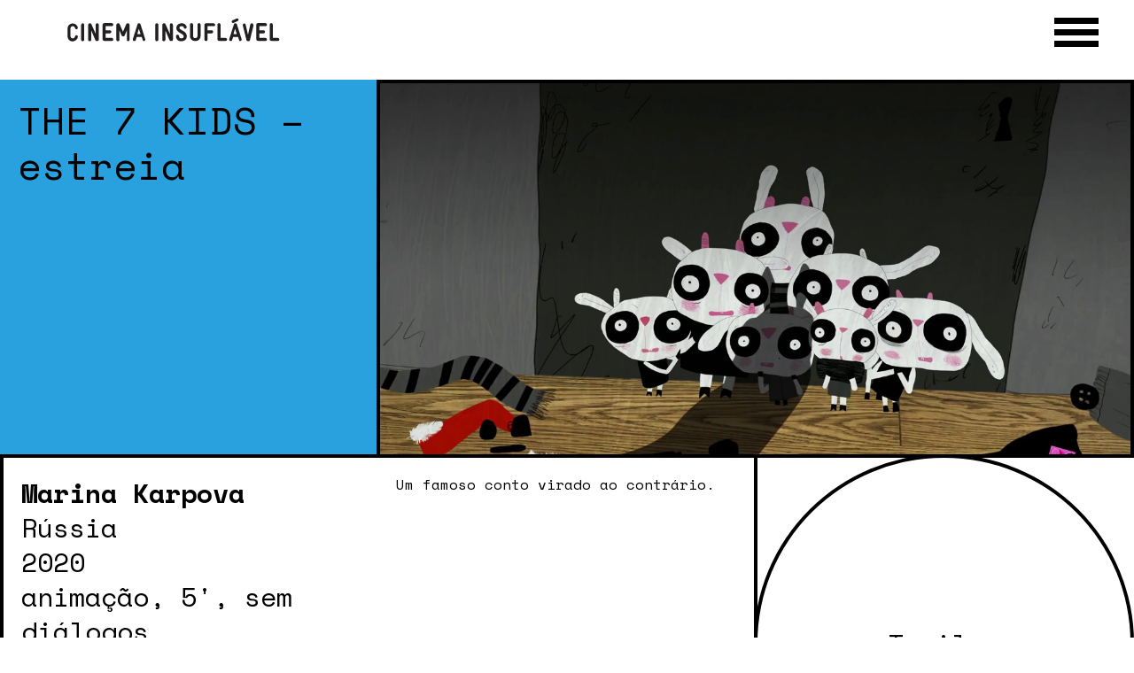

--- FILE ---
content_type: text/html; charset=UTF-8
request_url: https://cinemainsuflavel.pt/filme/the-7-kids-trailer/
body_size: 6923
content:
<!doctype html>
<html lang="pt-PT" <head>
<meta charset="UTF-8">
<meta http-equiv="x-ua-compatible" content="ie=edge">
<meta name="description" content="">
<meta name="viewport" content="width=device-width, initial-scale=1">

<!-- Favicons -->
<link rel="apple-touch-icon-precomposed" sizes="57x57" href="https://cinemainsuflavel.pt/wp-content/themes/cinema-insuflavel/assets/img/favicons/apple-touch-icon-57x57.png" />
<link rel="apple-touch-icon-precomposed" sizes="114x114" href="https://cinemainsuflavel.pt/wp-content/themes/cinema-insuflavel/assets/img/favicons/apple-touch-icon-114x114.png" />
<link rel="apple-touch-icon-precomposed" sizes="72x72" href="https://cinemainsuflavel.pt/wp-content/themes/cinema-insuflavel/assets/img/favicons/apple-touch-icon-72x72.png" />
<link rel="apple-touch-icon-precomposed" sizes="144x144" href="https://cinemainsuflavel.pt/wp-content/themes/cinema-insuflavel/assets/img/favicons/apple-touch-icon-144x144.png" />
<link rel="apple-touch-icon-precomposed" sizes="60x60" href="https://cinemainsuflavel.pt/wp-content/themes/cinema-insuflavel/assets/img/favicons/apple-touch-icon-60x60.png" />
<link rel="apple-touch-icon-precomposed" sizes="120x120" href="https://cinemainsuflavel.pt/wp-content/themes/cinema-insuflavel/assets/img/favicons/apple-touch-icon-120x120.png" />
<link rel="apple-touch-icon-precomposed" sizes="76x76" href="https://cinemainsuflavel.pt/wp-content/themes/cinema-insuflavel/assets/img/favicons/apple-touch-icon-76x76.png" />
<link rel="apple-touch-icon-precomposed" sizes="152x152" href="https://cinemainsuflavel.pt/wp-content/themes/cinema-insuflavel/assets/img/favicons/apple-touch-icon-152x152.png" />
<link rel="icon" type="image/png" href="https://cinemainsuflavel.pt/wp-content/themes/cinema-insuflavel/assets/img/favicons/favicon-196x196.png" sizes="196x196" />
<link rel="icon" type="image/png" href="https://cinemainsuflavel.pt/wp-content/themes/cinema-insuflavel/assets/img/favicons/favicon-96x96.png" sizes="96x96" />
<link rel="icon" type="image/png" href="https://cinemainsuflavel.pt/wp-content/themes/cinema-insuflavel/assets/img/favicons/favicon-32x32.png" sizes="32x32" />
<link rel="icon" type="image/png" href="https://cinemainsuflavel.pt/wp-content/themes/cinema-insuflavel/assets/img/favicons/favicon-16x16.png" sizes="16x16" />
<link rel="icon" type="image/png" href="https://cinemainsuflavel.pt/wp-content/themes/cinema-insuflavel/assets/img/favicons/favicon-128.png" sizes="128x128" />
<meta name="application-name" content="&nbsp;" />
<meta name="msapplication-TileColor" content="#FFFFFF" />
<meta name="msapplication-TileImage" content="https://cinemainsuflavel.pt/wp-content/themes/cinema-insuflavel/assets/img/favicons/mstile-144x144.png" />
<meta name="msapplication-square70x70logo" content="https://cinemainsuflavel.pt/wp-content/themes/cinema-insuflavel/assets/img/favicons/mstile-70x70.png" />
<meta name="msapplication-square150x150logo" content="https://cinemainsuflavel.pt/wp-content/themes/cinema-insuflavel/assets/img/favicons/mstile-150x150.png" />
<meta name="msapplication-wide310x150logo" content="https://cinemainsuflavel.pt/wp-content/themes/cinema-insuflavel/assets/img/favicons/mstile-310x150.png" />
<meta name="msapplication-square310x310logo" content="https://cinemainsuflavel.pt/wp-content/themes/cinema-insuflavel/assets/img/favicons/mstile-310x310.png" />



  <title>THE 7 KIDS &#8211; estreia</title>
  <meta name="description" content="Um famoso conto virado ao contrário. 
 ...">

  <meta property="og:url" content="https://cinemainsuflavel.pt/filme/the-7-kids-trailer/" />
  <meta property="og:site_name" content="Cinema Insuflável">
  <meta property="og:type" content="article" />
  <meta property="og:title" content="THE 7 KIDS &#8211; estreia" />
  <meta property="og:description" content="Um famoso conto virado ao contrário. 
 ..." />
  <meta property="og:image" content="https://cinemainsuflavel.pt/wp-content/uploads/2021/05/the-7-Kids.jpeg" />

  <meta name="twitter:card" content="summary_large_image"> <!-- “summary”, “summary_large_image”, “app”, or “player” -->
  <!--<meta name="twitter:site"           content="@">-->
  <!--<meta name="twitter:creator"          content="@">-->
  <meta name="twitter:title" content="THE 7 KIDS &#8211; estreia" />
  <meta property="twitter:description" content="Um famoso conto virado ao contrário. 
 ..." />

      <meta name="twitter:image" content="https://cinemainsuflavel.pt/wp-content/uploads/2021/05/the-7-Kids.jpeg" />
  


<!-- # GLOBAL VENDOR STYLES -->
<link rel="stylesheet" href="https://cinemainsuflavel.pt/wp-content/themes/cinema-insuflavel/assets/vendor/bootstrap/css/bootstrap.min.css">
<link rel="stylesheet" href="https://cinemainsuflavel.pt/wp-content/themes/cinema-insuflavel/assets/vendor/hamburgers/hamburgers.min.css">

<!-- # PAGE VENDOR STYLES -->

<!-- # GLOBAL SCRIPTS -->
<link rel="stylesheet" href="https://cinemainsuflavel.pt/wp-content/themes/cinema-insuflavel/assets/css/main.v3.css">

<title>THE 7 KIDS &#8211; estreia &#8211; Cinema Insuflável</title>
<meta name='robots' content='max-image-preview:large' />
	<style>img:is([sizes="auto" i], [sizes^="auto," i]) { contain-intrinsic-size: 3000px 1500px }</style>
	<link rel="alternate" type="application/rss+xml" title="Cinema Insuflável &raquo; Feed" href="https://cinemainsuflavel.pt/feed/" />
<link rel="alternate" type="application/rss+xml" title="Cinema Insuflável &raquo; Feed de comentários" href="https://cinemainsuflavel.pt/comments/feed/" />
<script type="text/javascript">
/* <![CDATA[ */
window._wpemojiSettings = {"baseUrl":"https:\/\/s.w.org\/images\/core\/emoji\/16.0.1\/72x72\/","ext":".png","svgUrl":"https:\/\/s.w.org\/images\/core\/emoji\/16.0.1\/svg\/","svgExt":".svg","source":{"concatemoji":"https:\/\/cinemainsuflavel.pt\/wp-includes\/js\/wp-emoji-release.min.js?ver=6.8.3"}};
/*! This file is auto-generated */
!function(s,n){var o,i,e;function c(e){try{var t={supportTests:e,timestamp:(new Date).valueOf()};sessionStorage.setItem(o,JSON.stringify(t))}catch(e){}}function p(e,t,n){e.clearRect(0,0,e.canvas.width,e.canvas.height),e.fillText(t,0,0);var t=new Uint32Array(e.getImageData(0,0,e.canvas.width,e.canvas.height).data),a=(e.clearRect(0,0,e.canvas.width,e.canvas.height),e.fillText(n,0,0),new Uint32Array(e.getImageData(0,0,e.canvas.width,e.canvas.height).data));return t.every(function(e,t){return e===a[t]})}function u(e,t){e.clearRect(0,0,e.canvas.width,e.canvas.height),e.fillText(t,0,0);for(var n=e.getImageData(16,16,1,1),a=0;a<n.data.length;a++)if(0!==n.data[a])return!1;return!0}function f(e,t,n,a){switch(t){case"flag":return n(e,"\ud83c\udff3\ufe0f\u200d\u26a7\ufe0f","\ud83c\udff3\ufe0f\u200b\u26a7\ufe0f")?!1:!n(e,"\ud83c\udde8\ud83c\uddf6","\ud83c\udde8\u200b\ud83c\uddf6")&&!n(e,"\ud83c\udff4\udb40\udc67\udb40\udc62\udb40\udc65\udb40\udc6e\udb40\udc67\udb40\udc7f","\ud83c\udff4\u200b\udb40\udc67\u200b\udb40\udc62\u200b\udb40\udc65\u200b\udb40\udc6e\u200b\udb40\udc67\u200b\udb40\udc7f");case"emoji":return!a(e,"\ud83e\udedf")}return!1}function g(e,t,n,a){var r="undefined"!=typeof WorkerGlobalScope&&self instanceof WorkerGlobalScope?new OffscreenCanvas(300,150):s.createElement("canvas"),o=r.getContext("2d",{willReadFrequently:!0}),i=(o.textBaseline="top",o.font="600 32px Arial",{});return e.forEach(function(e){i[e]=t(o,e,n,a)}),i}function t(e){var t=s.createElement("script");t.src=e,t.defer=!0,s.head.appendChild(t)}"undefined"!=typeof Promise&&(o="wpEmojiSettingsSupports",i=["flag","emoji"],n.supports={everything:!0,everythingExceptFlag:!0},e=new Promise(function(e){s.addEventListener("DOMContentLoaded",e,{once:!0})}),new Promise(function(t){var n=function(){try{var e=JSON.parse(sessionStorage.getItem(o));if("object"==typeof e&&"number"==typeof e.timestamp&&(new Date).valueOf()<e.timestamp+604800&&"object"==typeof e.supportTests)return e.supportTests}catch(e){}return null}();if(!n){if("undefined"!=typeof Worker&&"undefined"!=typeof OffscreenCanvas&&"undefined"!=typeof URL&&URL.createObjectURL&&"undefined"!=typeof Blob)try{var e="postMessage("+g.toString()+"("+[JSON.stringify(i),f.toString(),p.toString(),u.toString()].join(",")+"));",a=new Blob([e],{type:"text/javascript"}),r=new Worker(URL.createObjectURL(a),{name:"wpTestEmojiSupports"});return void(r.onmessage=function(e){c(n=e.data),r.terminate(),t(n)})}catch(e){}c(n=g(i,f,p,u))}t(n)}).then(function(e){for(var t in e)n.supports[t]=e[t],n.supports.everything=n.supports.everything&&n.supports[t],"flag"!==t&&(n.supports.everythingExceptFlag=n.supports.everythingExceptFlag&&n.supports[t]);n.supports.everythingExceptFlag=n.supports.everythingExceptFlag&&!n.supports.flag,n.DOMReady=!1,n.readyCallback=function(){n.DOMReady=!0}}).then(function(){return e}).then(function(){var e;n.supports.everything||(n.readyCallback(),(e=n.source||{}).concatemoji?t(e.concatemoji):e.wpemoji&&e.twemoji&&(t(e.twemoji),t(e.wpemoji)))}))}((window,document),window._wpemojiSettings);
/* ]]> */
</script>
<style id='wp-emoji-styles-inline-css' type='text/css'>

	img.wp-smiley, img.emoji {
		display: inline !important;
		border: none !important;
		box-shadow: none !important;
		height: 1em !important;
		width: 1em !important;
		margin: 0 0.07em !important;
		vertical-align: -0.1em !important;
		background: none !important;
		padding: 0 !important;
	}
</style>
<link rel='stylesheet' id='wp-block-library-css' href='https://cinemainsuflavel.pt/wp-includes/css/dist/block-library/style.min.css?ver=6.8.3' type='text/css' media='all' />
<style id='classic-theme-styles-inline-css' type='text/css'>
/*! This file is auto-generated */
.wp-block-button__link{color:#fff;background-color:#32373c;border-radius:9999px;box-shadow:none;text-decoration:none;padding:calc(.667em + 2px) calc(1.333em + 2px);font-size:1.125em}.wp-block-file__button{background:#32373c;color:#fff;text-decoration:none}
</style>
<style id='global-styles-inline-css' type='text/css'>
:root{--wp--preset--aspect-ratio--square: 1;--wp--preset--aspect-ratio--4-3: 4/3;--wp--preset--aspect-ratio--3-4: 3/4;--wp--preset--aspect-ratio--3-2: 3/2;--wp--preset--aspect-ratio--2-3: 2/3;--wp--preset--aspect-ratio--16-9: 16/9;--wp--preset--aspect-ratio--9-16: 9/16;--wp--preset--color--black: #000000;--wp--preset--color--cyan-bluish-gray: #abb8c3;--wp--preset--color--white: #ffffff;--wp--preset--color--pale-pink: #f78da7;--wp--preset--color--vivid-red: #cf2e2e;--wp--preset--color--luminous-vivid-orange: #ff6900;--wp--preset--color--luminous-vivid-amber: #fcb900;--wp--preset--color--light-green-cyan: #7bdcb5;--wp--preset--color--vivid-green-cyan: #00d084;--wp--preset--color--pale-cyan-blue: #8ed1fc;--wp--preset--color--vivid-cyan-blue: #0693e3;--wp--preset--color--vivid-purple: #9b51e0;--wp--preset--gradient--vivid-cyan-blue-to-vivid-purple: linear-gradient(135deg,rgba(6,147,227,1) 0%,rgb(155,81,224) 100%);--wp--preset--gradient--light-green-cyan-to-vivid-green-cyan: linear-gradient(135deg,rgb(122,220,180) 0%,rgb(0,208,130) 100%);--wp--preset--gradient--luminous-vivid-amber-to-luminous-vivid-orange: linear-gradient(135deg,rgba(252,185,0,1) 0%,rgba(255,105,0,1) 100%);--wp--preset--gradient--luminous-vivid-orange-to-vivid-red: linear-gradient(135deg,rgba(255,105,0,1) 0%,rgb(207,46,46) 100%);--wp--preset--gradient--very-light-gray-to-cyan-bluish-gray: linear-gradient(135deg,rgb(238,238,238) 0%,rgb(169,184,195) 100%);--wp--preset--gradient--cool-to-warm-spectrum: linear-gradient(135deg,rgb(74,234,220) 0%,rgb(151,120,209) 20%,rgb(207,42,186) 40%,rgb(238,44,130) 60%,rgb(251,105,98) 80%,rgb(254,248,76) 100%);--wp--preset--gradient--blush-light-purple: linear-gradient(135deg,rgb(255,206,236) 0%,rgb(152,150,240) 100%);--wp--preset--gradient--blush-bordeaux: linear-gradient(135deg,rgb(254,205,165) 0%,rgb(254,45,45) 50%,rgb(107,0,62) 100%);--wp--preset--gradient--luminous-dusk: linear-gradient(135deg,rgb(255,203,112) 0%,rgb(199,81,192) 50%,rgb(65,88,208) 100%);--wp--preset--gradient--pale-ocean: linear-gradient(135deg,rgb(255,245,203) 0%,rgb(182,227,212) 50%,rgb(51,167,181) 100%);--wp--preset--gradient--electric-grass: linear-gradient(135deg,rgb(202,248,128) 0%,rgb(113,206,126) 100%);--wp--preset--gradient--midnight: linear-gradient(135deg,rgb(2,3,129) 0%,rgb(40,116,252) 100%);--wp--preset--font-size--small: 13px;--wp--preset--font-size--medium: 20px;--wp--preset--font-size--large: 36px;--wp--preset--font-size--x-large: 42px;--wp--preset--spacing--20: 0.44rem;--wp--preset--spacing--30: 0.67rem;--wp--preset--spacing--40: 1rem;--wp--preset--spacing--50: 1.5rem;--wp--preset--spacing--60: 2.25rem;--wp--preset--spacing--70: 3.38rem;--wp--preset--spacing--80: 5.06rem;--wp--preset--shadow--natural: 6px 6px 9px rgba(0, 0, 0, 0.2);--wp--preset--shadow--deep: 12px 12px 50px rgba(0, 0, 0, 0.4);--wp--preset--shadow--sharp: 6px 6px 0px rgba(0, 0, 0, 0.2);--wp--preset--shadow--outlined: 6px 6px 0px -3px rgba(255, 255, 255, 1), 6px 6px rgba(0, 0, 0, 1);--wp--preset--shadow--crisp: 6px 6px 0px rgba(0, 0, 0, 1);}:where(.is-layout-flex){gap: 0.5em;}:where(.is-layout-grid){gap: 0.5em;}body .is-layout-flex{display: flex;}.is-layout-flex{flex-wrap: wrap;align-items: center;}.is-layout-flex > :is(*, div){margin: 0;}body .is-layout-grid{display: grid;}.is-layout-grid > :is(*, div){margin: 0;}:where(.wp-block-columns.is-layout-flex){gap: 2em;}:where(.wp-block-columns.is-layout-grid){gap: 2em;}:where(.wp-block-post-template.is-layout-flex){gap: 1.25em;}:where(.wp-block-post-template.is-layout-grid){gap: 1.25em;}.has-black-color{color: var(--wp--preset--color--black) !important;}.has-cyan-bluish-gray-color{color: var(--wp--preset--color--cyan-bluish-gray) !important;}.has-white-color{color: var(--wp--preset--color--white) !important;}.has-pale-pink-color{color: var(--wp--preset--color--pale-pink) !important;}.has-vivid-red-color{color: var(--wp--preset--color--vivid-red) !important;}.has-luminous-vivid-orange-color{color: var(--wp--preset--color--luminous-vivid-orange) !important;}.has-luminous-vivid-amber-color{color: var(--wp--preset--color--luminous-vivid-amber) !important;}.has-light-green-cyan-color{color: var(--wp--preset--color--light-green-cyan) !important;}.has-vivid-green-cyan-color{color: var(--wp--preset--color--vivid-green-cyan) !important;}.has-pale-cyan-blue-color{color: var(--wp--preset--color--pale-cyan-blue) !important;}.has-vivid-cyan-blue-color{color: var(--wp--preset--color--vivid-cyan-blue) !important;}.has-vivid-purple-color{color: var(--wp--preset--color--vivid-purple) !important;}.has-black-background-color{background-color: var(--wp--preset--color--black) !important;}.has-cyan-bluish-gray-background-color{background-color: var(--wp--preset--color--cyan-bluish-gray) !important;}.has-white-background-color{background-color: var(--wp--preset--color--white) !important;}.has-pale-pink-background-color{background-color: var(--wp--preset--color--pale-pink) !important;}.has-vivid-red-background-color{background-color: var(--wp--preset--color--vivid-red) !important;}.has-luminous-vivid-orange-background-color{background-color: var(--wp--preset--color--luminous-vivid-orange) !important;}.has-luminous-vivid-amber-background-color{background-color: var(--wp--preset--color--luminous-vivid-amber) !important;}.has-light-green-cyan-background-color{background-color: var(--wp--preset--color--light-green-cyan) !important;}.has-vivid-green-cyan-background-color{background-color: var(--wp--preset--color--vivid-green-cyan) !important;}.has-pale-cyan-blue-background-color{background-color: var(--wp--preset--color--pale-cyan-blue) !important;}.has-vivid-cyan-blue-background-color{background-color: var(--wp--preset--color--vivid-cyan-blue) !important;}.has-vivid-purple-background-color{background-color: var(--wp--preset--color--vivid-purple) !important;}.has-black-border-color{border-color: var(--wp--preset--color--black) !important;}.has-cyan-bluish-gray-border-color{border-color: var(--wp--preset--color--cyan-bluish-gray) !important;}.has-white-border-color{border-color: var(--wp--preset--color--white) !important;}.has-pale-pink-border-color{border-color: var(--wp--preset--color--pale-pink) !important;}.has-vivid-red-border-color{border-color: var(--wp--preset--color--vivid-red) !important;}.has-luminous-vivid-orange-border-color{border-color: var(--wp--preset--color--luminous-vivid-orange) !important;}.has-luminous-vivid-amber-border-color{border-color: var(--wp--preset--color--luminous-vivid-amber) !important;}.has-light-green-cyan-border-color{border-color: var(--wp--preset--color--light-green-cyan) !important;}.has-vivid-green-cyan-border-color{border-color: var(--wp--preset--color--vivid-green-cyan) !important;}.has-pale-cyan-blue-border-color{border-color: var(--wp--preset--color--pale-cyan-blue) !important;}.has-vivid-cyan-blue-border-color{border-color: var(--wp--preset--color--vivid-cyan-blue) !important;}.has-vivid-purple-border-color{border-color: var(--wp--preset--color--vivid-purple) !important;}.has-vivid-cyan-blue-to-vivid-purple-gradient-background{background: var(--wp--preset--gradient--vivid-cyan-blue-to-vivid-purple) !important;}.has-light-green-cyan-to-vivid-green-cyan-gradient-background{background: var(--wp--preset--gradient--light-green-cyan-to-vivid-green-cyan) !important;}.has-luminous-vivid-amber-to-luminous-vivid-orange-gradient-background{background: var(--wp--preset--gradient--luminous-vivid-amber-to-luminous-vivid-orange) !important;}.has-luminous-vivid-orange-to-vivid-red-gradient-background{background: var(--wp--preset--gradient--luminous-vivid-orange-to-vivid-red) !important;}.has-very-light-gray-to-cyan-bluish-gray-gradient-background{background: var(--wp--preset--gradient--very-light-gray-to-cyan-bluish-gray) !important;}.has-cool-to-warm-spectrum-gradient-background{background: var(--wp--preset--gradient--cool-to-warm-spectrum) !important;}.has-blush-light-purple-gradient-background{background: var(--wp--preset--gradient--blush-light-purple) !important;}.has-blush-bordeaux-gradient-background{background: var(--wp--preset--gradient--blush-bordeaux) !important;}.has-luminous-dusk-gradient-background{background: var(--wp--preset--gradient--luminous-dusk) !important;}.has-pale-ocean-gradient-background{background: var(--wp--preset--gradient--pale-ocean) !important;}.has-electric-grass-gradient-background{background: var(--wp--preset--gradient--electric-grass) !important;}.has-midnight-gradient-background{background: var(--wp--preset--gradient--midnight) !important;}.has-small-font-size{font-size: var(--wp--preset--font-size--small) !important;}.has-medium-font-size{font-size: var(--wp--preset--font-size--medium) !important;}.has-large-font-size{font-size: var(--wp--preset--font-size--large) !important;}.has-x-large-font-size{font-size: var(--wp--preset--font-size--x-large) !important;}
:where(.wp-block-post-template.is-layout-flex){gap: 1.25em;}:where(.wp-block-post-template.is-layout-grid){gap: 1.25em;}
:where(.wp-block-columns.is-layout-flex){gap: 2em;}:where(.wp-block-columns.is-layout-grid){gap: 2em;}
:root :where(.wp-block-pullquote){font-size: 1.5em;line-height: 1.6;}
</style>
<link rel='stylesheet' id='cinema-insuflavel-style-css' href='https://cinemainsuflavel.pt/wp-content/themes/cinema-insuflavel/style.css?ver=6.8.3' type='text/css' media='all' />
<style id='akismet-widget-style-inline-css' type='text/css'>

			.a-stats {
				--akismet-color-mid-green: #357b49;
				--akismet-color-white: #fff;
				--akismet-color-light-grey: #f6f7f7;

				max-width: 350px;
				width: auto;
			}

			.a-stats * {
				all: unset;
				box-sizing: border-box;
			}

			.a-stats strong {
				font-weight: 600;
			}

			.a-stats a.a-stats__link,
			.a-stats a.a-stats__link:visited,
			.a-stats a.a-stats__link:active {
				background: var(--akismet-color-mid-green);
				border: none;
				box-shadow: none;
				border-radius: 8px;
				color: var(--akismet-color-white);
				cursor: pointer;
				display: block;
				font-family: -apple-system, BlinkMacSystemFont, 'Segoe UI', 'Roboto', 'Oxygen-Sans', 'Ubuntu', 'Cantarell', 'Helvetica Neue', sans-serif;
				font-weight: 500;
				padding: 12px;
				text-align: center;
				text-decoration: none;
				transition: all 0.2s ease;
			}

			/* Extra specificity to deal with TwentyTwentyOne focus style */
			.widget .a-stats a.a-stats__link:focus {
				background: var(--akismet-color-mid-green);
				color: var(--akismet-color-white);
				text-decoration: none;
			}

			.a-stats a.a-stats__link:hover {
				filter: brightness(110%);
				box-shadow: 0 4px 12px rgba(0, 0, 0, 0.06), 0 0 2px rgba(0, 0, 0, 0.16);
			}

			.a-stats .count {
				color: var(--akismet-color-white);
				display: block;
				font-size: 1.5em;
				line-height: 1.4;
				padding: 0 13px;
				white-space: nowrap;
			}
		
</style>
<link rel="https://api.w.org/" href="https://cinemainsuflavel.pt/wp-json/" /><link rel="EditURI" type="application/rsd+xml" title="RSD" href="https://cinemainsuflavel.pt/xmlrpc.php?rsd" />
<meta name="generator" content="WordPress 6.8.3" />
<link rel="canonical" href="https://cinemainsuflavel.pt/filme/the-7-kids-trailer/" />
<link rel='shortlink' href='https://cinemainsuflavel.pt/?p=920' />
<link rel="alternate" title="oEmbed (JSON)" type="application/json+oembed" href="https://cinemainsuflavel.pt/wp-json/oembed/1.0/embed?url=https%3A%2F%2Fcinemainsuflavel.pt%2Ffilme%2Fthe-7-kids-trailer%2F" />
<link rel="alternate" title="oEmbed (XML)" type="text/xml+oembed" href="https://cinemainsuflavel.pt/wp-json/oembed/1.0/embed?url=https%3A%2F%2Fcinemainsuflavel.pt%2Ffilme%2Fthe-7-kids-trailer%2F&#038;format=xml" />
<style type="text/css">.recentcomments a{display:inline !important;padding:0 !important;margin:0 !important;}</style>
<style>
    .newsTitle{
  font-size: 4vw !important;
  line-height: 6vw !important;
    }
  
  @media (max-width: 765px) {
      
        .newsTitle{
  font-size: 15vw !important;
  line-height: 17vw !important;
        
}

765
</style>
</head>

<body class="wp-singular filme-template-default single single-filme postid-920 wp-theme-cinema-insuflavel">
  <!--[if lte IE 9]>
      <p class="browserupgrade">You are using an <strong>outdated</strong> browser. Please <a href="https://browsehappy.com/">upgrade your browser</a> to improve your experience and security.</p>
    <![endif]-->


  
  <!-- # HEADER/NAVBAR -->
  <header>
    <a class="home--a disp--show" href="https://cinemainsuflavel.pt/">
      <img src="https://cinemainsuflavel.pt/wp-content/themes/cinema-insuflavel/assets/img/svg/ci-extend-01.svg" />
    </a>
    <div class="hamb-toggle">
      <div class="hamburger hamburger--slider">
        <div class="hamburger-box">
          <div class="hamburger-inner"></div>
        </div>
      </div>
    </div>
  </header>

  <!-- # CONTENT -->
  <div class="container-fluid page-container">

    <!-- ## Menu row -->
    <div class="col-xs-12 menu-row">
      <div class="row">
        <a href="https://cinemainsuflavel.pt/cinema">
          <div class="sq-section sq-section--sq-border col-xs-12 col-sm-4 no-pad">
            <div class="col-xs-12">
              <h2>Cinema Insuflável</h2>
            </div>
          </div>
        </a>

        <a href="https://cinemainsuflavel.pt/manifesto-insuflavel">
          <div class="sq-section sq-section--sf-border col-xs-12 col-sm-4 no-pad">
            <div class="col-xs-12">
              <h2 class="vertical-align">Manifesto Insuflável</h2>
            </div>
          </div>
        </a>

        <!--<a href="https://cinemainsuflavel.pt/programa/26-set-faro/">-->
        <a href="https://cinemainsuflavel.pt/programa">
          <div class="sq-section sq-section--sf-border col-xs-12 col-sm-4 no-pad">
            <div class="col-xs-12">
              <h2 class="vertical-align">Programa</h2>
            </div>
          </div>
        </a>

        <a href="https://cinemainsuflavel.pt/noticias">
          <div class="sq-section sq-section--sq-border col-xs-12 col-sm-4 no-pad">
            <div class="col-xs-12">
              <h2>Notícias</h2>
            </div>
          </div>
        </a>

        <a href="https://cinemainsuflavel.pt/equipa">
          <div class="sq-section sq-section--sq-border sq-section--sq-border col-xs-12 col-sm-4 no-pad">
            <div class="col-xs-12">
              <h2>Equipa</h2>
            </div>
          </div>
        </a>

        <div class="sq-section sq-section--sq-border col-xs-12 col-sm-4 no-pad">
          <div class="col-xs-12">
            <a href="https://www.facebook.com/Cinema-Insufl%C3%A1vel-101523260188691/" target="_blank" class="social-links">
              <h2>Facebook</h2>
            </a>
            <a href="https://www.instagram.com/cinemainsuflavel/" target="_blank" class="social-links">
              <h2>Instagram</h2>
            </a>
          </div>
        </div>
      </div>
    </div>

    <!-- ## Content row -->
    <div class="col-xs-12 content-row">
      <div class="row"><div class="sq-section sq-section--sq-blue col-xs-12 col-sm-4 no-pad">
  <div class="col-xs-12">
    <h2>THE 7 KIDS &#8211; estreia</h2>
  </div>
</div>

<div class="sq-section sq-section--sq-border col-xs-12 col-sm-8 no-pad">
    <div class="square--img-bg" style="background-image: url('https://cinemainsuflavel.pt/wp-content/uploads/2021/05/the-7-Kids.jpeg');"></div>
</div>



<div class="sq-section sq-section--sq-border col-xs-12 col-sm-8 no-pad">
  <div class="col-xs-12 col-sm-6">
    <h4>
      <span>Marina Karpova</span><br>
      Rússia<br>
      2020<br>
      animação, 5', sem diálogos    </h4>
  </div>

  <div class="col-xs-12 col-sm-6">
          <p>Um famoso conto virado ao contrário. 
</p><br>
  </div>
</div>

<a href="https://www.youtube.com/watch?v=RJcBkF_ZaaE" target="_blank">
  <div class="sq-section sq-section--sf-border col-xs-12 col-sm-4 no-pad">
    <div class="col-xs-12">
      <h4 class="vertical-align">Trailer</h4>
    </div>
  </div>
</a>



      </div>
    </div>

    <!-- # FOOTER -->
    <footer>
      <div class="container-fluid">
        <div class="col-xs-12 col-sm-3 no-pad">
            <div class="col-xs-12">
              <h4>Contactos</h4>
            </div>
          </div>

          <div class="col-xs-12 col-sm-3 no-pad" style="margin-bottom: 20px;">
            <div class="col-xs-12 no-pad-sm">
              <a href="mailto:cinemainsuflavel@gmail.com">cinemainsuflavel@gmail.com</a>
              <a href="tel:966720453">+351 966720453</a>
              <a href="tel:918289744"></a>
            </div>
          </div>

          <div class="col-xs-12 col-sm-5 col-sm-offset-1">
            <div class="footer-logos" style="display: flex; justify-content: flex-end;">
              <div style="flex-basis: 13%; flex-shrink: 0; flex-grow: 0; padding-right: 10px;">
                <img src="https://cinemainsuflavel.pt/wp-content/themes/cinema-insuflavel/assets/img/logos/AC-selopremio.png"/>
              </div>
              <div style="flex-basis: 58%; flex-shrink: 0; flex-grow: 0; padding-right: 10px;">
                <img src="https://cinemainsuflavel.pt/wp-content/themes/cinema-insuflavel/assets/img/logos/ECFA_logo.png"/>
              </div>
              <div style="flex-basis: 30%; flex-shrink: 0; flex-grow: 0; padding-right: 10px;">
                <img src="https://cinemainsuflavel.pt/wp-content/themes/cinema-insuflavel/assets/img/logos/EUROPACINEMAS+CREATIVE Logo_Blue.jpeg"/>
              </div>
            </div>
          </div>

      </div>
    </footer>


    <!-- # GLOBAL VENDOR SCRIPTS -->
    <script src="https://cinemainsuflavel.pt/wp-content/themes/cinema-insuflavel/assets/vendor/html5-boilerplate/modernizr-3.5.0.min.js"></script>
    <!--<script src="https://code.jquery.com/jquery-3.2.1.min.js" integrity="sha256-hwg4gsxgFZhOsEEamdOYGBf13FyQuiTwlAQgxVSNgt4=" crossorigin="anonymous"></script>
    <script>window.jQuery || document.write('<script src="vendor/html5-boilerplate/jquery-3.2.1.min.js"><\/script>')</script>-->
    <script src="//ajax.googleapis.com/ajax/libs/jquery/1.11.2/jquery.min.js"></script>
    <script>window.jQuery || document.write('<script src="js/vendor/jquery-1.11.2.min.js"><\/script>')</script>
    <script src="https://cinemainsuflavel.pt/wp-content/themes/cinema-insuflavel/assets/vendor/html5-boilerplate/plugins.js"></script>
    <script src="https://cinemainsuflavel.pt/wp-content/themes/cinema-insuflavel/assets/vendor/bootstrap/js/bootstrap.min.js"></script>

    <!-- # PAGE VENDOR SCRIPTS -->

    <!-- # GLOBAL SCRIPTS -->
    <script src="https://cinemainsuflavel.pt/wp-content/themes/cinema-insuflavel/assets/js/main.js"></script>

    <!-- # PAGE SCRIPTS -->
    <script>
    </script>

    <!-- Google Analytics: change UA-XXXXX-Y to be your site's ID. -->
    <script>
        window.ga=function(){ga.q.push(arguments)};ga.q=[];ga.l=+new Date;
        ga('create','UA-XXXXX-Y','auto');ga('send','pageview')
    </script>
    <script src="https://www.google-analytics.com/analytics.js" async defer></script>

<script type="speculationrules">
{"prefetch":[{"source":"document","where":{"and":[{"href_matches":"\/*"},{"not":{"href_matches":["\/wp-*.php","\/wp-admin\/*","\/wp-content\/uploads\/*","\/wp-content\/*","\/wp-content\/plugins\/*","\/wp-content\/themes\/cinema-insuflavel\/*","\/*\\?(.+)"]}},{"not":{"selector_matches":"a[rel~=\"nofollow\"]"}},{"not":{"selector_matches":".no-prefetch, .no-prefetch a"}}]},"eagerness":"conservative"}]}
</script>
<script type="text/javascript" src="https://cinemainsuflavel.pt/wp-content/themes/cinema-insuflavel/js/navigation.js?ver=20151215" id="cinema-insuflavel-navigation-js"></script>
<script type="text/javascript" src="https://cinemainsuflavel.pt/wp-content/themes/cinema-insuflavel/js/skip-link-focus-fix.js?ver=20151215" id="cinema-insuflavel-skip-link-focus-fix-js"></script>

</body>
</html>


--- FILE ---
content_type: text/css
request_url: https://cinemainsuflavel.pt/wp-content/themes/cinema-insuflavel/assets/css/main.v3.css
body_size: 3537
content:
/* --  Colors -- */
/* -- Type Colors -- */
/* ex: $f--color-blue: #0C4EF6; */
/* -- Z-index -- */
/* $z--sidebars-icon: 9100; */
/* Load fonts */
/* font size */
/* font size */
/* font style */
/* Vendor prefixes to animations (revised with Autoprefixer)*/
/*
* Override bootstrap styles
*/
/* -- Navbar -- */
@import url("https://fonts.googleapis.com/css?family=Space+Mono:400,700");
.nav > li > a:hover,
.nav > li > a:focus {
  text-decoration: underline;
  background-color: inherit;
}

.nav > li.active > a,
.nav > li.active > a:hover,
.nav > li.active > a:focus {
  color: grey;
}

.nav > li > a:active,
.nav > li > a:hover,
.nav > li > a:focus {
  color: grey;
}

.navbar {
  z-index: 9999;
}

.navbar-header {
  z-index: 2;
}

.navbar-toggle {
  padding: 9px 13px;
  margin-right: 0;
  border: 0;
}

.navbar-toggle .icon-bar {
  background-color: black;
}

.navbar-nav {
  margin: 0;
  margin-left: 15px;
  position: relative;
  top: 50%;
  -webkit-transform: translateY(-50%);
  transform: translateY(-50%);
}

.navbar-collapse.collapsing {
  -webkit-transition: height 0.01s;
  -moz-transition: height 0.01s;
  -ms-transition: height 0.01s;
  -o-transition: height 0.01s;
  transition: height 0.01s;
}

@media (max-width: 767px) {
  .navbar-collapse {
    position: fixed;
    left: 0;
    top: 0;
    height: 100vh;
    width: 100vw;
    background-color: white;
    text-align: center;
    z-index: -1;
  }
}
.navbar-nav > li > a {
  outline: none;
  padding-right: 15px;
}

.navbar-right ul > li > a {
  padding-right: 0;
  padding-left: 15px;
}

.navbar-right .navbar-nav {
  margin: 30px;
  margin-right: 15px;
}

@media (max-width: 767px) {
  .navbar-right ul > li > a {
    padding-right: 0;
    padding-left: 0;
  }

  .navbar-right .navbar-nav {
    margin: 0;
  }
}
.hamburger {
  padding: 0;
  top: calc(1.57vw * 3);
  right: calc(1.57vw * 3);
  position: absolute;
}
@media (min-width: 768px) {
  .hamburger {
    top: 1.57vw;
    right: calc(1.57vw * 2);
  }
}

.hamburger-box {
  width: 25px;
  height: 37.5px;
}
@media (min-width: 768px) {
  .hamburger-box {
    width: 50px;
    height: 37.5px;
  }
}

.hamburger-inner, .hamburger-inner::before, .hamburger-inner::after {
  width: 25px;
  height: 3px;
  border-radius: 0;
}
@media (min-width: 768px) {
  .hamburger-inner, .hamburger-inner::before, .hamburger-inner::after {
    width: 50px;
    height: 7px;
  }
}

.hamburger--slider .hamburger-inner:before {
  top: 9px;
  transition-duration: 0s;
}
@media (min-width: 768px) {
  .hamburger--slider .hamburger-inner:before {
    top: 13px;
  }
}

.hamburger--slider .hamburger-inner:after {
  top: 18px;
}
@media (min-width: 768px) {
  .hamburger--slider .hamburger-inner:after {
    top: 26px;
  }
}

.hamburger--slider.is-active .hamburger-inner:after {
  transform: translate3d(0px, -18px, 0) rotate(-90deg);
}
@media (min-width: 768px) {
  .hamburger--slider.is-active .hamburger-inner:after {
    transform: translate3d(0px, -25px, 0) rotate(-90deg);
  }
}

.hamburger:hover {
  opacity: 1;
}

.container-fluid {
  padding: 0;
}

.a-row {
  margin-left: calc(25px / -2);
  margin-right: calc(25px / -2);
}
@media (min-width: 768px) {
  .a-row {
    margin-left: calc(50px / -2);
    margin-right: calc(50px / -2);
  }
}

.column-xs-5, .column-xs-4, .column-xs-3, .column-xs-2, .column-xs-1,
.column-sm-5, .column-sm-4, .column-sm-3, .column-sm-2, .column-sm-1,
.column-md-5, .column-md-4, .column-md-3, .column-md-2, .column-md-1,
.column-lg-5, .column-lg-4, .column-lg-3, .column-lg-2, .column-lg-1,
.column-xl-5, .column-xl-4, .column-xl-3, .column-xl-2, .column-xl-1,
.column-xxl-5, .column-xxl-4, .column-xxl-3, .column-xxl-2, .column-xxl-1 {
  position: relative;
  float: left;
  width: 100%;
  padding-left: calc(25px / 2);
  padding-right: calc(25px / 2);
}
@media (min-width: 768px) {
  .column-xs-5, .column-xs-4, .column-xs-3, .column-xs-2, .column-xs-1,
.column-sm-5, .column-sm-4, .column-sm-3, .column-sm-2, .column-sm-1,
.column-md-5, .column-md-4, .column-md-3, .column-md-2, .column-md-1,
.column-lg-5, .column-lg-4, .column-lg-3, .column-lg-2, .column-lg-1,
.column-xl-5, .column-xl-4, .column-xl-3, .column-xl-2, .column-xl-1,
.column-xxl-5, .column-xxl-4, .column-xxl-3, .column-xxl-2, .column-xxl-1 {
    padding-left: calc(50px / 2);
    padding-right: calc(50px / 2);
  }
}
.column-xs-5 .div-test, .column-xs-4 .div-test, .column-xs-3 .div-test, .column-xs-2 .div-test, .column-xs-1 .div-test,
.column-sm-5 .div-test, .column-sm-4 .div-test, .column-sm-3 .div-test, .column-sm-2 .div-test, .column-sm-1 .div-test,
.column-md-5 .div-test, .column-md-4 .div-test, .column-md-3 .div-test, .column-md-2 .div-test, .column-md-1 .div-test,
.column-lg-5 .div-test, .column-lg-4 .div-test, .column-lg-3 .div-test, .column-lg-2 .div-test, .column-lg-1 .div-test,
.column-xl-5 .div-test, .column-xl-4 .div-test, .column-xl-3 .div-test, .column-xl-2 .div-test, .column-xl-1 .div-test,
.column-xxl-5 .div-test, .column-xxl-4 .div-test, .column-xxl-3 .div-test, .column-xxl-2 .div-test, .column-xxl-1 .div-test {
  height: 100%;
  background-color: rgba(160, 190, 190, 0.2);
}

@media (max-width: 767px) {
  .hide-o-xs {
    display: none;
  }
}
@media (min-width: 768px) and (max-width: 991px) {
  .hide-o-sm {
    display: none;
  }
}
@media (min-width: 992px) and (max-width: 1199px) {
  .hide-o-md {
    display: none;
  }
}
@media (min-width: 1200px) and (max-width: 1439px) {
  .hide-o-lg {
    display: none;
  }
}
@media (min-width: 1440px) and (max-width: 1799px) {
  .hide-o-xl {
    display: none;
  }
}
@media (min-width: 1800px) {
  .hide-o-xxl {
    display: none;
  }
}
.column-xs-5 {
  width: calc(20% * 5);
}

.column-xs-4 {
  width: calc(20% * 4);
}

.column-xs-3 {
  width: calc(20% * 3);
}

.column-xs-2 {
  width: calc(20% * 2);
}

.column-xs-1 {
  width: calc(20% * 1);
}

.column-xs-marg-4 {
  margin-left: calc(20% * 4);
}

.column-xs-marg-3 {
  margin-left: calc(20% * 3);
}

.column-xs-marg-2 {
  margin-left: calc(20% * 2);
}

.column-xs-marg-1 {
  margin-left: calc(20% * 1);
}

@media (min-width: 768px) {
  .hide-sm {
    display: none;
  }

  .column-sm-5 {
    width: calc(20% * 5);
  }

  .column-sm-4 {
    width: calc(20% * 4);
  }

  .column-sm-3 {
    width: calc(20% * 3);
  }

  .column-sm-2 {
    width: calc(20% * 2);
  }

  .column-sm-1 {
    width: calc(20% * 1);
  }

  .column-sm-marg-4 {
    margin-left: calc(20% * 4);
  }

  .column-sm-marg-3 {
    margin-left: calc(20% * 3);
  }

  .column-sm-marg-2 {
    margin-left: calc(20% * 2);
  }

  .column-sm-marg-1 {
    margin-left: calc(20% * 1);
  }
}
@media (min-width: 992px) {
  .hide-md {
    display: none;
  }

  .column-md-5 {
    width: calc(20% * 5);
  }

  .column-md-4 {
    width: calc(20% * 4);
  }

  .column-md-3 {
    width: calc(20% * 3);
  }

  .column-md-2 {
    width: calc(20% * 2);
  }

  .column-md-1 {
    width: calc(20% * 1);
  }

  .column-md-marg-4 {
    margin-left: calc(20% * 4);
  }

  .column-md-marg-3 {
    margin-left: calc(20% * 3);
  }

  .column-md-marg-2 {
    margin-left: calc(20% * 2);
  }

  .column-md-marg-1 {
    margin-left: calc(20% * 1);
  }
}
@media (min-width: 1200px) {
  .hide-lg {
    display: none;
  }

  .column-lg-5 {
    width: calc(20% * 5);
  }

  .column-lg-4 {
    width: calc(20% * 4);
  }

  .column-lg-3 {
    width: calc(20% * 3);
  }

  .column-lg-2 {
    width: calc(20% * 2);
  }

  .column-lg-1 {
    width: calc(20% * 1);
  }

  .column-lg-marg-4 {
    margin-left: calc(20% * 4);
  }

  .column-lg-marg-3 {
    margin-left: calc(20% * 3);
  }

  .column-lg-marg-2 {
    margin-left: calc(20% * 2);
  }

  .column-lg-marg-1 {
    margin-left: calc(20% * 1);
  }
}
@media (min-width: 1440px) {
  .hide-xl {
    display: none;
  }

  .column-xl-5 {
    width: calc(20% * 5);
  }

  .column-xl-4 {
    width: calc(20% * 4);
  }

  .column-xl-3 {
    width: calc(20% * 3);
  }

  .column-xl-2 {
    width: calc(20% * 2);
  }

  .column-xl-1 {
    width: calc(20% * 1);
  }

  .column-xl-marg-4 {
    margin-left: calc(20% * 4);
  }

  .column-xl-marg-3 {
    margin-left: calc(20% * 3);
  }

  .column-xl-marg-2 {
    margin-left: calc(20% * 2);
  }

  .column-xl-marg-1 {
    margin-left: calc(20% * 1);
  }
}
@media (min-width: 1800px) {
  .hide-xxl {
    display: none;
  }

  .column-xxl-5 {
    width: calc(20% * 5);
  }

  .column-xxl-4 {
    width: calc(20% * 4);
  }

  .column-xxl-3 {
    width: calc(20% * 3);
  }

  .column-xxl-2 {
    width: calc(20% * 2);
  }

  .column-xxl-1 {
    width: calc(20% * 1);
  }

  .column-xxl-marg-4 {
    margin-left: calc(20% * 4);
  }

  .column-xxl-marg-3 {
    margin-left: calc(20% * 3);
  }

  .column-xxl-marg-2 {
    margin-left: calc(20% * 2);
  }

  .column-xxl-marg-1 {
    margin-left: calc(20% * 1);
  }
}
.no-padding {
  padding: 0;
}

/*
* Base/global css style
*/
* {
  color: black;
}
* ::-moz-selection {
  color: white;
  background: black;
}
* ::selection {
  color: white;
  background: black;
}
* :focus {
  outline: none;
}
* ::-moz-focus-inner {
  border: 0;
}
* ::-moz-focus-outer {
  border: 0;
}

a {
  color: black;
  -webkit-transition: color 0.1s ease-in-out;
  transition: color 0.1s ease-in-out;
}
a:hover {
  color: black;
  text-decoration: none;
  background-color: none;
  -webkit-transition: color 0.1s ease-in-out;
  transition: color 0.1s ease-in-out;
}
a:focus {
  color: black;
  text-decoration: none;
}

button:active {
  outline: none;
  border: 0;
}

img {
  width: 100%;
}

/* -- make a video responsive -- */
.videoContainer {
  position: relative;
  width: 100%;
  height: 0;
  padding-bottom: 56.25%;
}

.videoContainer iframe {
  position: absolute;
  top: 0;
  left: 0;
  width: 100%;
  height: 100%;
}

/*
* Global classes
*/
.vertical-align {
  position: relative;
  top: 50%;
  -webkit-transform: translateY(-50%);
  transform: translateY(-50%);
}

.horz-align {
  position: relative;
  left: 50%;
  -webkit-transform: translateX(-50%);
  transform: translateX(-50%);
}

.vert-horz-align {
  position: relative;
  top: 50%;
  left: 50%;
  -webkit-transform: translateX(-50%) translateY(-50%);
  transform: translateX(-50%) translateY(-50%);
}

.fullheight {
  height: 100vh;
}

.disp--none {
  display: none;
}

.visb--none {
  visibility: hidden;
}

.float--left {
  float: left;
}

.float--right {
  float: right;
}

.no-pad {
  padding: 0;
}

@media (min-width: 768px) {
  .no-pad-sm {
    padding: 0;
  }
}
.no-marg {
  margin: 0;
}

.text--center {
  text-align: center;
}

.marg--bottom-s {
  margin-bottom: 7.5px;
}
@media (min-width: 768px) {
  .marg--bottom-s {
    margin-bottom: 15px;
  }
}

.marg--bottom-m {
  margin-bottom: 15px;
}
@media (min-width: 768px) {
  .marg--bottom-m {
    margin-bottom: 30px;
  }
}

.marg--bottom-l {
  margin-bottom: 30px;
}
@media (min-width: 768px) {
  .marg--bottom-l {
    margin-bottom: 60px;
  }
}

.image-contain {
  width: 100% !important;
  height: auto !important;
}

/* for fullscreen video/slider
.fix-footer {
  min-height: calc(100vh - 70px);
}
*/
* {
  font-family: "Space Mono", monospace;
}

h1, h2, h3, h4, h5, p, a {
  margin: 0;
  padding: 0;
}

h1 {
  font-size: 100px;
  font-size: 10rem;
  line-height: 133.3333333333px;
  line-height: 13.3333333333rem;
}

h2 {
  font-size: calc(4.9vw * 3 - 8px);
  line-height: calc(5.25vw * 3 - 8px);
  -webkit-hyphens: auto;
  -moz-hyphens: auto;
  -ms-hyphens: auto;
  hyphens: auto;
}
@media (min-width: 768px) {
  h2 {
    font-size: 3.4vw;
    line-height: 4vw;
  }
}

h3 {
  font-size: calc(4.6vw * 3);
  line-height: calc(5vw * 3);
  -webkit-hyphens: auto;
  -moz-hyphens: auto;
  -ms-hyphens: auto;
  hyphens: auto;
}
@media (min-width: 768px) {
  h3 {
    font-size: 4.6vw;
    line-height: 5vw;
  }
}

h4 {
  font-size: calc(2.35vw * 3);
  line-height: calc(3.1vw * 3);
}
@media (min-width: 768px) {
  h4 {
    font-size: 2.35vw;
    line-height: 3.1vw;
  }
}

h5 {
  font-size: 40px;
  font-size: 4rem;
  line-height: 53.3333333333px;
  line-height: 5.3333333333rem;
}
p, a, p a {
  font-size: calc(1.25vw * 3);
  line-height: calc(1.7vw * 3);
}
@media (min-width: 768px) {
  p, a, p a {
    font-size: 1.25vw;
    line-height: 1.7vw;
  }
}

a {
  text-decoration: none;
  border-bottom: 2px solid black;
}
a:hover {
  text-decoration: none;
}

h1, h2, h3, h4, h5, p, a {
  margin: 0;
  padding: 0;
}
h1 b, h1 strong, h1 span, h2 b, h2 strong, h2 span, h3 b, h3 strong, h3 span, h4 b, h4 strong, h4 span, h5 b, h5 strong, h5 span, p b, p strong, p span, a b, a strong, a span {
  font-weight: bold;
}

header {
  position: fixed;
  z-index: 1000;
  height: 60px;
  top: 0;
  left: 0;
  width: 100%;
  background-color: white;
}
@media (min-width: 768px) {
  header {
    height: 90px;
  }
}
header a {
  position: absolute;
  left: 20px;
  top: 14px;
  border: 0;
  display: none;
}
@media (min-width: 768px) {
  header a {
    left: 75px;
    top: 20px;
  }
}
header a img {
  height: 27px;
  width: auto;
}
@media (min-width: 768px) {
  header a img {
    width: auto;
  }
}
header a.menu-row--show {
  display: block;
}
header .home--a.disp--show {
  display: block !important;
}

.social-links {
  display: block;
  border: 0;
}

footer {
  position: relative;
  float: left;
  width: 100%;
  padding-top: calc((1.57vw * 3) * 2);
  padding-bottom: calc(1.57vw * 3);
}
@media (min-width: 768px) {
  footer {
    padding-top: calc(1.57vw * 2);
    padding-bottom: 1.57vw;
  }
}
footer a {
  display: block;
  border: 0;
}
footer h4 {
  margin-left: 0px;
  padding-bottom: calc(1.57vw * 3 / 2);
}
@media (min-width: 768px) {
  footer h4 {
    margin-left: calc(1.57vw * 2);
    padding-bottom: 0;
  }
}
footer .logo-1 {
  padding-right: 15px;
}

.page-container {
  margin-top: 60px;
  overflow-x: hidden;
}
@media (min-width: 768px) {
  .page-container {
    margin-top: 90px;
  }
}

.menu-row {
  position: absolute;
  background: white;
  z-index: 900;
  display: none;
  -webkit-user-select: none;
  -moz-user-select: none;
  -ms-user-select: none;
  user-select: none;
}
.menu-row.menu-row--show {
  display: block;
}
.menu-row h2 {
  font-size: calc(4vw * 3);
  line-height: calc(4.4vw * 3);
  -webkit-hyphens: none;
  -moz-hyphens: none;
  -ms-hyphens: none;
  hyphens: none;
}
@media (min-width: 768px) {
  .menu-row h2 {
    font-size: 4vw;
    line-height: 4.4vw;
  }
}

.content-row.menu-row--show {
  display: none;
}

.menu-row .row,
.content-row .row {
  margin-left: -13px;
}
@media (min-width: 768px) {
  .menu-row .row,
.content-row .row {
    margin-left: -11px;
  }
}

.menu-row .col-sm-8,
.content-row .col-sm-8 {
  margin-left: -2px;
  margin-bottom: -2px;
  width: calc(100% + 2px);
}
@media (min-width: 768px) {
  .menu-row .col-sm-8,
.content-row .col-sm-8 {
    margin-left: -4px;
    margin-bottom: -4px;
    width: calc(66.66666667% + 4px);
  }
}

.menu-row .col-sm-4,
.content-row .col-sm-4 {
  margin-left: -2px;
  margin-bottom: -2px;
  width: calc(100% + 2px);
}
@media (min-width: 768px) {
  .menu-row .col-sm-4,
.content-row .col-sm-4 {
    margin-left: -4px;
    margin-bottom: -4px;
    width: calc(33.3333333333% + 4px);
  }
}

.sq-section {
  height: 100vw;
  display: inline-block;
  height: calc(100vw);
  float: left;
}
@media (min-width: 768px) {
  .sq-section {
    height: calc(100vw / 3);
  }
}
.sq-section.sq-section--menu {
  min-height: inherit;
  height: auto;
  cursor: pointer;
}
.sq-section .pos-absl {
  position: absolute;
  top: 24vw;
}
.sq-section > div {
  height: 100%;
  padding: calc(1.57vw * 3);
}
@media (min-width: 768px) {
  .sq-section > div {
    padding: 1.57vw;
  }
}
.sq-section div:not(.col-sm-6) .vertical-align,
.sq-section div:not(.col-sm-6) .vertical-align-sm {
  text-align: center;
  width: 90%;
  margin-left: 5%;
}
@media (min-width: 768px) {
  .sq-section div .vertical-align-sm {
    position: relative;
    top: 50%;
    -webkit-transform: translateY(-50%);
    transform: translateY(-50%);
  }
}
.sq-section .sq-section-sf {
  width: calc(100% - 2px);
  height: calc(100% - 4px);
  padding: 0;
  margin-left: 4px;
  margin-top: 4px;
}
@media (min-width: 768px) {
  .sq-section .sq-section-sf {
    width: calc(100% - 4px);
    height: calc(100% - 8px);
  }
}
.sq-section.sq-section .square--img-bg.sq-section-sf {
  width: 100%;
  height: 100%;
  padding: 0;
  margin-left: 0;
  margin-top: 0;
  background-size: 100% 100%;
  background-repeat: no-repeat;
  background-position: center center;
}
@media (min-width: 768px) {
  .sq-section.sq-section .square--img-bg.sq-section-sf {
    width: calc(100% - 4px);
    height: calc(100% - 4px);
    margin-left: 4px;
  }
}
.sq-section.sq-section.first-generative .square--img-bg.sq-section-sf {
  margin-left: 0;
}

.sq-section--overl h2 {
  position: absolute;
  text-align: right;
  width: 70%;
  right: 1.57vw;
  bottom: 1.57vw;
}
.sq-section--overl img {
  position: absolute;
}

.sq-section--sq-border {
  border: 2px solid black;
  z-index: 2;
  height: auto;
  min-height: calc(100vw);
}
@media (min-width: 768px) {
  .sq-section--sq-border {
    border: 4px solid black;
    min-height: calc(100vw / 3);
    height: calc(100vw / 3);
  }
}
.sq-section--sq-border img {
  display: block;
  margin-left: auto;
  margin-right: auto;
}
@media (min-width: 768px) {
  .sq-section--sq-border img {
    height: 100%;
    width: auto;
  }
}

.sq-section--sq-hover-blue:hover {
  background-color: #28a1de;
}

.sq-section--sq-hover-pink:hover {
  background-color: #ea027a;
}

.sq-section--sq-hover-yellow:hover {
  background-color: #fdec50;
}

.sq-section--sq-blue {
  background-color: #28a1de;
}

.sq-section--sq-yellow {
  background-color: #fdec50;
}

.sq-section--sq-pink {
  background-color: #ea027a;
}

.sq-section--sf-border {
  border-radius: 100%;
  overflow: hidden;
  box-shadow: 0px 0px 0px 2px black inset;
}
@media (min-width: 768px) {
  .sq-section--sf-border {
    box-shadow: 0px 0px 0px 4px black inset;
  }
}
.sq-section--sf-border img {
  width: 50%;
  display: block;
  margin-left: auto;
  margin-right: auto;
}
.sq-section--sf-border img.logo--big {
  width: 80%;
}
.sq-section--sf-border img:first-child {
  margin-bottom: 60px;
}

.sq-section--sf-blue {
  border-radius: 100%;
  overflow: hidden;
  background-color: #28a1de;
}
.sq-section--sf-blue div {
  text-align: center;
}

.sq-section--sf-yellow {
  border-radius: 100%;
  overflow: hidden;
  background-color: #fdec50;
}
.sq-section--sf-yellow div {
  text-align: center;
}

.sq-section--sf-pink {
  border-radius: 100%;
  overflow: hidden;
  background-color: #ea027a;
}
.sq-section--sf-pink div {
  text-align: center;
}

.square--img-bg {
  position: absolute;
  width: 100%;
  height: 100%;
  background-size: cover;
  background-position: center center;
}

.generative.gen-yellow {
  z-index: 1;
  mix-blend-mode: multiply;
}
.generative:hover {
  cursor: pointer;
}

/*# sourceMappingURL=main.css.map */


--- FILE ---
content_type: image/svg+xml
request_url: https://cinemainsuflavel.pt/wp-content/themes/cinema-insuflavel/assets/img/svg/ci-extend-01.svg
body_size: 1470
content:
<?xml version="1.0" encoding="utf-8"?>
<!-- Generator: Adobe Illustrator 18.0.0, SVG Export Plug-In . SVG Version: 6.00 Build 0)  -->
<!DOCTYPE svg PUBLIC "-//W3C//DTD SVG 1.1//EN" "http://www.w3.org/Graphics/SVG/1.1/DTD/svg11.dtd">
<svg version="1.1" id="Layer_1" xmlns="http://www.w3.org/2000/svg" xmlns:xlink="http://www.w3.org/1999/xlink" x="0px" y="0px"
	 viewBox="22.1 92.2 110.5 12.4" enable-background="new 22.1 92.2 110.5 12.4" xml:space="preserve">
<g>
	<g>
		<defs>
			<rect id="SVGID_1_" x="0" y="92.5" width="199.9" height="220.9"/>
		</defs>
		<clipPath id="SVGID_2_">
			<use xlink:href="#SVGID_1_"  overflow="visible"/>
		</clipPath>
		<g clip-path="url(#SVGID_2_)">
			<g>
				<defs>
					<rect id="SVGID_3_" x="0" y="92.5" width="199.9" height="220.9"/>
				</defs>
				<clipPath id="SVGID_4_">
					<use xlink:href="#SVGID_3_"  overflow="visible"/>
				</clipPath>
				<path clip-path="url(#SVGID_4_)" fill="#231F20" d="M132.1,103.5c0-0.4-0.3-0.8-0.8-0.8h-2.6v-6.9c0-0.5-0.4-0.8-0.8-0.8
					c-0.4,0-0.8,0.3-0.8,0.8v7.6c0,0.4,0.4,0.8,0.8,0.8h3.4C131.8,104.3,132.1,103.9,132.1,103.5 M125.7,103.5
					c0-0.4-0.3-0.8-0.8-0.8h-3.1v-2.4h2.1c0.5,0,0.8-0.4,0.8-0.8c0-0.4-0.3-0.8-0.8-0.8h-2.1v-2.1h3.1c0.5,0,0.8-0.4,0.8-0.8
					c0-0.4-0.3-0.8-0.8-0.8H121c-0.4,0-0.8,0.4-0.8,0.8v7.6c0,0.4,0.4,0.8,0.8,0.8h3.9C125.4,104.3,125.7,103.9,125.7,103.5
					 M118.6,95.8c0-0.5-0.4-0.7-0.8-0.7c-0.3,0-0.6,0.2-0.7,0.6l-1.2,5.3l-1.2-5.2c-0.1-0.4-0.4-0.6-0.7-0.6c-0.4,0-0.8,0.3-0.8,0.7
					c0,0,0,0.1,0,0.2l1.9,7.7c0.1,0.4,0.4,0.6,0.9,0.6c0.5,0,0.8-0.2,0.9-0.6l1.9-7.7C118.6,96,118.6,95.9,118.6,95.8 M110.1,100.7
					h-1.7l0.8-2.8L110.1,100.7z M112.6,103.6c0-0.1,0-0.2,0-0.3l-2.4-7.6c-0.2-0.6-0.5-0.6-0.8-0.6s-0.7,0.1-0.8,0.6l-2.4,7.6
					c0,0.1,0,0.2,0,0.3c0,0.5,0.4,0.7,0.8,0.7c0.3,0,0.6-0.1,0.7-0.5l0.5-1.6h2.6l0.5,1.6c0.1,0.4,0.4,0.5,0.7,0.5
					C112.2,104.3,112.6,104.1,112.6,103.6 M111,93.3c0-0.4-0.3-0.8-0.7-0.8c-0.1,0-0.2,0-0.3,0.1l-2.1,1c-0.3,0.1-0.4,0.4-0.4,0.6
					c0,0.4,0.3,0.8,0.7,0.8c0.1,0,0.2,0,0.3-0.1l2.1-1C110.9,93.8,111,93.5,111,93.3 M105.1,103.5c0-0.4-0.3-0.8-0.8-0.8h-2.6v-6.9
					c0-0.5-0.4-0.8-0.8-0.8s-0.8,0.3-0.8,0.8v7.6c0,0.4,0.4,0.8,0.8,0.8h3.4C104.8,104.3,105.1,103.9,105.1,103.5 M98.9,95.9
					c0-0.4-0.3-0.8-0.8-0.8h-3.9c-0.4,0-0.8,0.4-0.8,0.8v7.6c0,0.5,0.4,0.8,0.8,0.8c0.4,0,0.8-0.2,0.8-0.8v-3.2h2.1
					c0.5,0,0.8-0.4,0.8-0.8c0-0.4-0.3-0.8-0.8-0.8h-2.1v-2.1h3.1C98.7,96.7,98.9,96.3,98.9,95.9 M91.4,101.7v-5.9
					c0-0.5-0.4-0.8-0.8-0.8s-0.8,0.3-0.8,0.8v5.9c0,0.6-0.5,1.1-1.1,1.1h-0.1c-0.6,0-1.1-0.5-1.1-1.1v-5.9c0-0.5-0.4-0.8-0.8-0.8
					c-0.4,0-0.8,0.3-0.8,0.8v5.9c0,1.4,1.2,2.6,2.6,2.6h0.1C90.3,104.3,91.4,103.2,91.4,101.7 M84.3,101.8c0-2.7-3.8-3.2-3.8-4.2
					v-0.2c0-0.5,0.4-0.8,1-0.8h0.1c0.6,0,1.1,0.3,1.1,0.6c0,0.5,0.4,0.7,0.7,0.7c0.4,0,0.8-0.2,0.8-0.7c0-1.3-1.2-2.1-2.6-2.1h-0.1
					c-1.1,0-2.6,0.8-2.6,2.3v0.3c0,2.4,3.8,2.6,3.8,4.2c0,0.7-0.5,1-1.2,1h-0.1c-0.7,0-1.1-0.4-1.1-1.1c0-0.5-0.4-0.8-0.8-0.8
					c-0.4,0-0.8,0.3-0.8,0.8c0,1.7,1.2,2.6,2.6,2.6h0.1C83.2,104.3,84.3,103.4,84.3,101.8 M77.1,103.6v-7.7c0-0.5-0.4-0.8-0.8-0.8
					c-0.4,0-0.8,0.2-0.8,0.8v4.6l-2.1-4.7c-0.2-0.4-0.3-0.7-0.8-0.7h-0.2c-0.4,0-0.8,0.4-0.8,0.8v7.7c0,0.5,0.4,0.8,0.8,0.8
					c0.4,0,0.8-0.2,0.8-0.8v-4.8l2.1,4.9c0.2,0.4,0.3,0.6,0.8,0.6h0.1C76.8,104.3,77.1,104,77.1,103.6 M69.6,103.6v-7.7
					c0-0.5-0.4-0.8-0.8-0.8c-0.4,0-0.8,0.3-0.8,0.8v7.7c0,0.5,0.4,0.8,0.8,0.8C69.2,104.3,69.6,104.1,69.6,103.6 M60.4,100.7h-1.7
					l0.8-2.8L60.4,100.7z M62.8,103.6c0-0.1,0-0.2,0-0.3l-2.4-7.6c-0.2-0.6-0.5-0.6-0.8-0.6s-0.7,0.1-0.8,0.6l-2.4,7.6
					c0,0.1,0,0.2,0,0.3c0,0.5,0.4,0.7,0.8,0.7c0.3,0,0.6-0.1,0.7-0.5l0.5-1.6h2.6l0.5,1.6c0.1,0.4,0.4,0.5,0.7,0.5
					C62.4,104.3,62.8,104.1,62.8,103.6 M54.7,103.6v-7.7c0-0.4-0.4-0.8-0.8-0.8h-0.2c-0.5,0-0.7,0.3-0.8,0.7l-1.6,3.7l-1.6-3.7
					c-0.2-0.4-0.3-0.7-0.8-0.7h-0.2c-0.4,0-0.8,0.4-0.8,0.8v7.7c0,0.5,0.4,0.8,0.8,0.8c0.4,0,0.8-0.2,0.8-0.8v-4.8l1.1,2.6
					c0.2,0.4,0.5,0.5,0.8,0.5s0.6-0.1,0.8-0.5l1.1-2.6v4.8c0,0.5,0.4,0.8,0.8,0.8C54.3,104.3,54.7,104.1,54.7,103.6 M46.3,103.5
					c0-0.4-0.3-0.8-0.8-0.8h-3.1v-2.4h2.1c0.5,0,0.8-0.4,0.8-0.8c0-0.4-0.3-0.8-0.8-0.8h-2.1v-2.1h3.1c0.5,0,0.8-0.4,0.8-0.8
					c0-0.4-0.3-0.8-0.8-0.8h-3.9c-0.4,0-0.8,0.4-0.8,0.8v7.6c0,0.4,0.4,0.8,0.8,0.8h3.9C46.1,104.3,46.3,103.9,46.3,103.5
					 M38.8,103.6v-7.7c0-0.5-0.4-0.8-0.8-0.8c-0.4,0-0.8,0.2-0.8,0.8v4.6l-2.1-4.7c-0.2-0.4-0.3-0.7-0.8-0.7h-0.2
					c-0.4,0-0.8,0.4-0.8,0.8v7.7c0,0.5,0.4,0.8,0.8,0.8s0.8-0.2,0.8-0.8v-4.8l2.1,4.9c0.2,0.4,0.3,0.6,0.8,0.6h0.1
					C38.5,104.3,38.8,104,38.8,103.6 M31.3,103.6v-7.7c0-0.5-0.4-0.8-0.8-0.8c-0.4,0-0.8,0.3-0.8,0.8v7.7c0,0.5,0.4,0.8,0.8,0.8
					C30.9,104.3,31.3,104.1,31.3,103.6 M28,102.2V102c0-0.5-0.4-0.7-0.8-0.7c-0.3,0-0.7,0.2-0.7,0.7c-0.1,0.5-0.5,0.9-1.1,0.9h-0.1
					c-0.6,0-1.1-0.4-1.1-1.1v-4.1c0-0.6,0.5-1.1,1.1-1.1h0.1c0.6,0,1,0.4,1.1,0.9c0.1,0.5,0.4,0.7,0.7,0.7c0.4,0,0.8-0.3,0.8-0.7
					c0-0.1,0-0.1,0-0.1c-0.2-1.3-1.3-2.2-2.6-2.2h-0.1c-1.4,0-2.6,1.1-2.6,2.6v4.1c0,1.5,1.2,2.6,2.6,2.6h0.1
					C26.7,104.3,27.8,103.5,28,102.2"/>
			</g>
		</g>
	</g>
</g>
</svg>


--- FILE ---
content_type: application/javascript
request_url: https://cinemainsuflavel.pt/wp-content/themes/cinema-insuflavel/assets/js/main.js
body_size: 1348
content:
function random(min, max) {
  min = Math.ceil(min);
  max = Math.floor(max);
  return Math.floor(Math.random() * (max - min + 1)) + min; //The maximum is inclusive and the minimum is inclusive
}


var degs = [0,45,90,135,180,225,270];
var deg_save = new Array;


$(document).on('ready', function() {

  /* --- MENU HAMBURGER --- */
  var forEach=function(t,o,r){if("[object Object]"===Object.prototype.toString.call(t))for(var c in t)Object.prototype.hasOwnProperty.call(t,c)&&o.call(r,t[c],c,t);else for(var e=0,l=t.length;l>e;e++)o.call(r,t[e],e,t)};

  var hamburgers = document.querySelectorAll(".hamb-toggle"); /* .navbar-toggle - bootstrap class */
  if (hamburgers.length > 0) {
    forEach(hamburgers, function(hamburger) {
      hamburger.addEventListener("click", function() {
        this.querySelector('.hamburger').classList.toggle("is-active");
        document.querySelector('.content-row').classList.toggle("menu-row--show");
        document.querySelector('.menu-row').classList.toggle("menu-row--show");
        document.querySelector('.home--a').classList.toggle("menu-row--show");
        $(document).scrollTop(0);
      }, false);
    });
  }

  var i = 0;
  $(".generative").each(function(){
    deg_save.push(degs[random(0, (degs.length - 1))]);
    $(this).css("transform", "rotate("+deg_save[i]+"deg)");
    i++;
  });



  $(".generative").click( function() {
    var index = $(".generative").index(this);
    deg_save[index] = degs[random(0, (degs.length - 1))];
    var current_deg  = $(window).scrollTop() + deg_save[index];
    $(this).css("transform", "rotate("+current_deg+"deg)");
  });

  $(document).scroll(function() {
    var i2= 0;
    $(".generative").each(function(index){
      var offset = $(window).scrollTop();
      offset     = offset + deg_save[i2];

      // apply the offset as a css transform to our buttons
      $(this).css({
          '-moz-transform': 'rotate(' + offset + 'deg)',
          '-webkit-transform': 'rotate(' + offset + 'deg)',
          '-o-transform': 'rotate(' + offset + 'deg)',
          '-ms-transform': 'rotate(' + offset + 'deg)',
          'transform': 'rotate(' + offset + 'deg)',
      });
      i2++;
    });
  });

});


// Select all links with hashes
$('a[href*="#"]')
  // Remove links that don't actually link to anything
  .not('[href="#"]')
  .not('[href="#0"]')
  .click(function(event) {
    // On-page links
    if (
      location.pathname.replace(/^\//, '') == this.pathname.replace(/^\//, '')
      &&
      location.hostname == this.hostname
    ) {
      // Figure out element to scroll to
      var target = $(this.hash);
      target = target.length ? target : $('[name=' + this.hash.slice(1) + ']');
      // Does a scroll target exist?
      if (target.length) {
        // Only prevent default if animation is actually gonna happen
        event.preventDefault();
        $('html, body').animate({
          scrollTop: target.offset().top - ($("header").height() - 5)
        }, 1000, function() {
          // Callback after animation
          // Must change focus!
          var $target = $(target);
          $target.focus();
          if ($target.is(":focus")) { // Checking if the target was focused
            return false;
          } else {
            $target.attr('tabindex','-1'); // Adding tabindex for elements not focusable
            $target.focus(); // Set focus again
          };
        });
      }
    }
  });


$( window ).load(function() {
  if(location.hash.length !== 0) {
    $('html, body').animate({
      scrollTop: $(location.hash).offset().top - ($("header").height() - 5)
    }, 1000);
  }
  window.addEventListener("hashchange", function () {
    $('html, body').animate({
      scrollTop: $(location.hash).offset().top - ($("header").height() - 5)
    }, 1000);
  });
});

